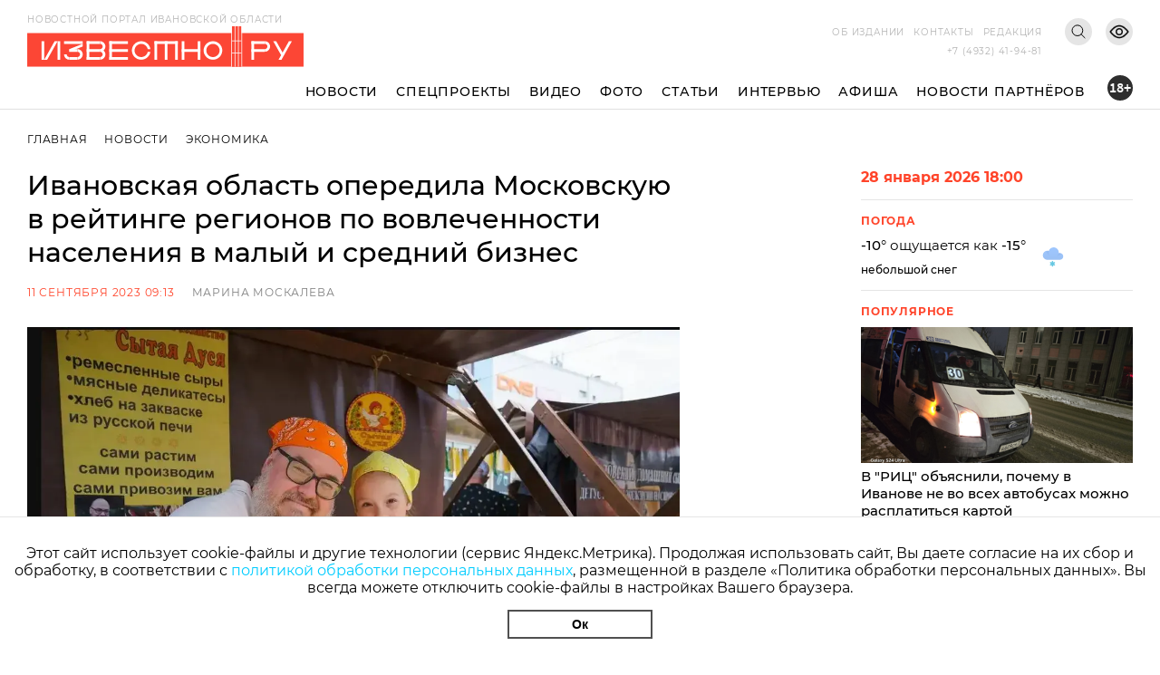

--- FILE ---
content_type: text/html; charset=utf-8
request_url: https://i3vestno.ru/news/2023/09/11/ivanovskaya_oblast_operedila_moskovskuyu_v_reytinge_regionov_po_vovlechennosti_naseleniya_v_malyy_i_sredniy_biznes
body_size: 9752
content:
<!DOCTYPE html>
<html lang="ru">
<head>
    <meta charset="utf-8" />
    <meta name="viewport" content="width=device-width, initial-scale=1.0" />
    <link rel="apple-touch-icon" sizes="180x180" href="/apple-touch-icon.png">
<link rel="icon" type="image/png" sizes="32x32" href="/favicon-32x32.png">
<link rel="icon" type="image/png" sizes="16x16" href="/favicon-16x16.png">
<link rel="manifest" href="/site.webmanifest">
<link rel="mask-icon" href="/safari-pinned-tab.svg" color="#5bbad5">
<meta name="msapplication-TileColor" content="#da532c">
<meta name="theme-color" content="#ffffff">
    <title>Ивановская область опередила Московскую в рейтинге регионов по вовлеченности населения в малый и средний бизнес</title>
<meta name="description" content="Исследование провели эксперты РИА Новости" />
<meta name="keywords" content="рейтинг, малый и средний бизнес, регионы россии, ивановская область" />
<link rel="canonical" href="https://i3vestno.ru/news/2023/09/11/ivanovskaya_oblast_operedila_moskovskuyu_v_reytinge_regionov_po_vovlechennosti_naseleniya_v_malyy_i_sredniy_biznes" />
<link rel="amphtml" href="https://i3vestno.ru/news/2023/09/11/ivanovskaya_oblast_operedila_moskovskuyu_v_reytinge_regionov_po_vovlechennosti_naseleniya_v_malyy_i_sredniy_biznes/amp" />


    
<meta property="og:type" content="article" />
<meta property="og:title" content="Ивановская область опередила Московскую в рейтинге регионов по вовлеченности населения в малый и средний бизнес" />
<meta property="og:description" content="Исследование провели эксперты РИА Новости" />
<meta property="og:url" content="https://i3vestno.ru/news/2023/09/11/ivanovskaya_oblast_operedila_moskovskuyu_v_reytinge_regionov_po_vovlechennosti_naseleniya_v_malyy_i_sredniy_biznes" />
<meta property="og:image" content="https://i3vestno.ru/images/2023/09/11/86b275af624c440fb7b4d6bc61320363.jpg" />
<link type="image/jpeg" rel="image_src" href="https://i3vestno.ru/images/2023/09/11/86b275af624c440fb7b4d6bc61320363.jpg" />

    <link rel="stylesheet" href="/css/font-awesome.css">
    <link rel="stylesheet" href="/css/slick.css" />
    <link rel="stylesheet" href="/css/lightgallery.css" />
    <link rel="stylesheet" href="/css/site.css?v=ZgDJ4SKhSEukSXmSU0aceZWy_7Pv5fzZaK5S7wVz9V0" />
    <link rel="stylesheet" href="/css/bvi.min.css" />
</head>
<body>
    <div class="above_header_banner">
        
    </div>
    <header class="header">
        <form class="content_width search_form" method="post" action="/search">
            <input class="search_form_input" name="query" type="text" placeholder="Поиск по сайту" required />
            <button class="search_form_button" type="submit">Поиск</button>
        </form>
        <div class="content_width header_content">
            <a class="header_logo_block" href="/">
                <img src="/images/logo.svg" alt="Известно лого" />
                <span class="header_logo_name">Новостной портал Ивановской области</span>
            </a>
            <div class="header_mobile_age_rating">18+</div>
            <div class="header_right_block">
                <div class="header_top_right_block">
                    <nav class="header_top_right_menu">
                        <a class="header_top_right_menu_item" href="/about">Об издании</a>
                        <a class="header_top_right_menu_item" href="/contacts">Контакты</a>
                        <a class="header_top_right_menu_item" href="/edition">Редакция</a>
                    </nav>
                    <button class="header_top_right_search_button bvi-no-styles" type="button"></button>
                    <button class="header_low_vision_button bvi-open"><img src="/images/eye-show-svgrepo-com 1.png" /></button>
                    <button class="menu_button" onclick="toggleMenu()">
                        <div class="menu_button_line_1"></div>
                        <div class="menu_button_line_2"></div>
                        <div class="menu_button_line_3"></div>
                    </button>
                    <div class="header_top_right_phone_container">
                        <a class="header_top_right_phone" href="tel:+74932419481">
                            +7 (4932) 41-94-81
                        </a>
                    </div>
                </div>
            </div>
            <div class="header_bottom_block">
                <nav class="header_bottom_right_menu">
                    <a class="header_bottom_right_menu_item" href="/news">Новости</a>
                    <a class="header_bottom_right_menu_item" href="/special_projects">Спецпроекты</a>
                    <a class="header_bottom_right_menu_item" href="/videos">Видео</a>
                    <a class="header_bottom_right_menu_item" href="/photos">Фото</a>
                    <a class="header_bottom_right_menu_item" href="/articles">Статьи</a>
                    <a class="header_bottom_right_menu_item" href="/interviews">Интервью</a>
                    <a class="header_bottom_right_menu_item" href="/posters">Афиша</a>
                    <a class="header_bottom_right_menu_item" href="/companynews">Новости партнёров</a>
                    <div class="mobile_secondary_menu">
                        <a class="header_top_right_menu_item" href="/about">Об издании</a>
                        <a class="header_top_right_menu_item" href="/contacts">Контакты</a>
                        <a class="header_top_right_menu_item" href="/edition">Редакция</a>
                    </div>
                </nav>
                <div class="header_bottom_right_age_rating">18+</div>
            </div>
        </div>
        <div class="header_reading_progress_bar"></div>
    </header>
    <main role="main">
        
        <div class="content_width" style="display:flex">
            <section class="main_page_date_block mobile">
                28 января 2026 18:00
            </section>
            <section class="weather_block mobile">
                <header class="column_block_header">
                    Погода
                </header>
                <div class="weather_block_info">
                    <span class="weather_temperature"></span>°
                </div>
                <img class="weather_image" src="" alt="Погода" />
                <div class="header_mobile_age_rating_2">18+</div>
            </section>
        </div>
        <section class="page_body">
    <div class="content_width">
        <section class="breadcrumbs">
            <a class="breadcrumb_item" href="/">Главная</a>
            <a class="breadcrumb_item" href="/news">Новости</a>
            <a class="breadcrumb_item" href="/categories/economics">Экономика</a>
        </section>
        <div class="news_body">
            <section class="news_content">
                <header class="news_header"><h1>Ивановская область опередила Московскую в рейтинге регионов по вовлеченности населения в малый и средний бизнес</h1></header>
                <section class="news_info">
                    <span class="news_info_datetime">11 сентября 2023 09:13</span>
                        <a class="news_info_author" href="/authors/marina_moskaleva">Марина Москалева</a>
                </section>
                <div class="news_image">
                    <img src="https://imagecdn.ru/width?width=1200&amp;tryconverttowebp=true&amp;alias=i3vestno.ru/images/2023/09/11/86b275af624c440fb7b4d6bc61320363.jpg" />
                </div>
                <p class="news_image_copyright">Фото: Дмитрий Рыжаков</p>
                <article class="news_text">
                    <p>Эксперты "РИА Новости" подготовили рейтинг российских регионов по вовлеченности населения в малый и средний бизнес. Ивановская область занимает в нем 15-е место. Об этом <a href="https://ria.ru/20230911/biznes-1895364987.html" target="_blank" rel="noopener">сообщают</a> "РИА Новости" в понедельник, 11 сентября.</p>
<p>По данным экспертов, в Ивановской области доля занятых в малом и сред&shy;нем биз&shy;несе, включая индивидуаль&shy;ных предпри&shy;нимателей, в общей числен&shy;ности занятых в экономике в июле 2023 года составляла 41,6%, в этой сфере было занято 191 800 человек (+3,5% к показателю за аналогичный период прошлого года). Это 0,64% от всех занятых в малом и сред&shy;нем биз&shy;несе в России.&nbsp;</p>
<p>Самая высокая вовлеченность населения в малый бизнес характерна для Москвы и Санкт-Петербурга, где на долю сотрудников малых и средних предприятий приходится более 60% численности рабочей силы.</p>
<p>Московская область на 16-м месте, там в сфере малого и среднего бизнеса занято 40,8% населения.</p>
<p>Ярославскую область эксперты поставили на 17-е место, Нижегородскую &ndash; на 22-е, Владимирскую &ndash; на 48-е.</p>
<p>Замыкает рейтинг Ингушетия &ndash; здесь в небольших частных компаниях занято чуть больше 10% трудоспособного населения.</p>
<p>Известно.ру <a href="https://i3vestno.ru/news/2023/09/04/ivanovskaya_oblast_na_54_m_meste_v_rossii_po_dole_rashodov_naseleniya_na_zhku" target="_blank" rel="noopener">писал</a>, что в рейтинге российских регионов от "РИА Новости" по доле расходов населения на ЖКУ Ивановская область занимает 54-е место.&nbsp;</p>
                </article>
                

                	<section class="news_tags_block">
		<span class="news_tag_label">Теги:</span>
			<a class="news_tag" href="/tags/ekonomika">экономика</a>
	</section>

                <section class="social_share_block">
                    <span class="social_share_block_text">Поделиться в социальных сетях</span>
                    
<a class="social_share_link" href="https://vk.com/share.php?url=https://i3vestno.ru/news/2023/09/11/ivanovskaya_oblast_operedila_moskovskuyu_v_reytinge_regionov_po_vovlechennosti_naseleniya_v_malyy_i_sredniy_biznes"><span class="fa fa-vk"></span></a>
<a class="social_share_link" href="https://connect.ok.ru/offer?url=https://i3vestno.ru/news/2023/09/11/ivanovskaya_oblast_operedila_moskovskuyu_v_reytinge_regionov_po_vovlechennosti_naseleniya_v_malyy_i_sredniy_biznes"><span class="fa fa-odnoklassniki"></span></a>
                </section>
            </section>
            
<aside class="news_aside">
	<section class="main_page_date_block">
		28 января 2026 18:00
	</section>
	<section class="weather_block">
		<header class="column_block_header">
			Погода
		</header>
		<div class="weather_block_info">
			<span class="weather_temperature_line"><span class="weather_temperature"></span>° ощущается как <span class="weather_temperature_feels_like"></span>°</span>
			<span class="weather_condition"></span>
		</div>
		<img class="weather_image" src="" />
	</section>
	
	
	<header class="column_block_header">
	Популярное
</header>
	<section class="main_page_news_item">
		<a href="/news/2026/01/26/v_ric_obyasnili_pochemu_v_ivanove_ne_vo_vseh_avtobusah_mozhno_rasplatitsya_kartoy">
			<div class="main_page_news_item_image">
				<img class="lozad" data-src="https://imagecdn.ru/crop?width=400&amp;height=200&amp;tryconverttowebp=true&amp;alias=i3vestno.ru/images/2026/01/22/4ba1361aaf624bb0ab6720996ac7b42e.jpg" src="https://imagecdn.ru/crop?width=400&amp;height=200&amp;lqip=true&amp;tryconverttowebp=true&amp;alias=i3vestno.ru/images/2026/01/22/4ba1361aaf624bb0ab6720996ac7b42e.jpg" alt="В &quot;РИЦ&quot; объяснили, почему в Иванове не во всех автобусах можно расплатиться картой" />
			</div>
			В &quot;РИЦ&quot; объяснили, почему в Иванове не во всех автобусах можно расплатиться картой
		</a>
		<span class="datetime">26.01.2026 13:01</span>
	</section>
	<section class="main_page_news_item">
		<a href="/news/2026/01/14/ivanovskiy_aeroport_imeni_vasilevskogo_postavil_rekord_po_perevozkam_za_25_let">
			<div class="main_page_news_item_image">
				<img class="lozad" data-src="https://imagecdn.ru/crop?width=400&amp;height=200&amp;tryconverttowebp=true&amp;alias=i3vestno.ru/images/2026/01/14/184d63046be343c0b5025d9414583d96.jpeg" src="https://imagecdn.ru/crop?width=400&amp;height=200&amp;lqip=true&amp;tryconverttowebp=true&amp;alias=i3vestno.ru/images/2026/01/14/184d63046be343c0b5025d9414583d96.jpeg" alt="Ивановский аэропорт имени Василевского поставил рекорд по перевозкам за 25 лет" />
			</div>
			Ивановский аэропорт имени Василевского поставил рекорд по перевозкам за 25 лет
		</a>
		<span class="datetime">14.01.2026 14:36</span>
	</section>
	<section class="main_page_news_item">
		<a href="/news/2026/01/25/pochti_15_000_zhiteley_ivanovskoy_oblasti_iskali_dopolnitelnyy_dohod_v_2025_godu_">
			<div class="main_page_news_item_image">
				<img class="lozad" data-src="https://imagecdn.ru/crop?width=400&amp;height=200&amp;tryconverttowebp=true&amp;alias=i3vestno.ru/images/2026/01/23/fb79fb452ba24d388893f997c3f5cbb8.jpeg" src="https://imagecdn.ru/crop?width=400&amp;height=200&amp;lqip=true&amp;tryconverttowebp=true&amp;alias=i3vestno.ru/images/2026/01/23/fb79fb452ba24d388893f997c3f5cbb8.jpeg" alt="Почти 15 000 жителей Ивановской области искали дополнительный доход в 2025 году " />
			</div>
			Почти 15 000 жителей Ивановской области искали дополнительный доход в 2025 году 
		</a>
		<span class="datetime">25.01.2026 19:02</span>
	</section>
	<section class="main_page_news_item">
		<a href="/news/2026/01/16/ivanovskiy_student_medik_spas_zhizn_cheloveka_stav_donorom_kostnogo_mozga">
			<div class="main_page_news_item_image">
				<img class="lozad" data-src="https://imagecdn.ru/crop?width=400&amp;height=200&amp;tryconverttowebp=true&amp;alias=i3vestno.ru/images/2026/01/16/94a6731a0c9949bf87d1e76bae4c0ab6.jpg" src="https://imagecdn.ru/crop?width=400&amp;height=200&amp;lqip=true&amp;tryconverttowebp=true&amp;alias=i3vestno.ru/images/2026/01/16/94a6731a0c9949bf87d1e76bae4c0ab6.jpg" alt="Ивановский студент-медик спас жизнь человека, став донором костного мозга" />
			</div>
			Ивановский студент-медик спас жизнь человека, став донором костного мозга
		</a>
		<span class="datetime">16.01.2026 10:26</span>
	</section>
	<section class="main_page_news_item">
		<a href="/news/2026/01/23/_dipos_investiruet_2_3_mlrd_rubley_v_novoe_proizvodstvo_v_ivanovskoy_oblasti">
			<div class="main_page_news_item_image">
				<img class="lozad" data-src="https://imagecdn.ru/crop?width=400&amp;height=200&amp;tryconverttowebp=true&amp;alias=i3vestno.ru/images/2026/01/23/56cf14b5443e4e4cad47ca7e0142598d.jpeg" src="https://imagecdn.ru/crop?width=400&amp;height=200&amp;lqip=true&amp;tryconverttowebp=true&amp;alias=i3vestno.ru/images/2026/01/23/56cf14b5443e4e4cad47ca7e0142598d.jpeg" alt="&quot;ДиПОС&quot; инвестирует 2,3 млрд рублей в новое производство в Ивановской области" />
			</div>
			&quot;ДиПОС&quot; инвестирует 2,3 млрд рублей в новое производство в Ивановской области
		</a>
		<span class="datetime">23.01.2026 13:21</span>
	</section>
	<section class="main_page_news_item">
		<a href="/news/2026/01/16/gde_kupatsya_na_kreshchenie_gospodne_2026_goda_v_ivanovskoy_oblasti_adresa_kupeley">
			<div class="main_page_news_item_image">
				<img class="lozad" data-src="https://imagecdn.ru/crop?width=400&amp;height=200&amp;tryconverttowebp=true&amp;alias=i3vestno.ru/images/2026/01/16/9510f5074f554d09aaaf2b8f20428d9a.jpeg" src="https://imagecdn.ru/crop?width=400&amp;height=200&amp;lqip=true&amp;tryconverttowebp=true&amp;alias=i3vestno.ru/images/2026/01/16/9510f5074f554d09aaaf2b8f20428d9a.jpeg" alt="Где купаться на Крещение Господне 2026 года в Ивановской области: адреса купелей" />
			</div>
			Где купаться на Крещение Господне 2026 года в Ивановской области: адреса купелей
		</a>
		<span class="datetime">16.01.2026 14:12</span>
	</section>

</aside>


        </div>
    </div>
    	<section class="tag_content_block">
		<div class="content_width">
			<div class="tag_content_wrapper">
				<header class="vertical_header">Смотрите также</header>
				<div class="tag_content_list">
						<section class="tag_content">
							<a class="tag_content_link" href="/news/2026/01/23/_dipos_investiruet_2_3_mlrd_rubley_v_novoe_proizvodstvo_v_ivanovskoy_oblasti">&quot;ДиПОС&quot; инвестирует 2,3 млрд рублей в новое производство в Ивановской области</a>
							<span class="datetime">23 января 13:21</span>
						</section>
						<section class="tag_content">
							<a class="tag_content_link" href="/news/2026/01/19/dve_partii_brusa_v_novom_godu_otpravilis_iz_ivanovskoy_oblasti_v_irak">Две партии бруса в новом году отправились из Ивановской области в Ирак</a>
							<span class="datetime">19 января 12:00</span>
						</section>
						<section class="tag_content">
							<a class="tag_content_link" href="/news/2026/01/15/ivanovskoe_proizvodstvo_elektronika_plyus_uspeshno_razrabatyvayut_pechatnye_platy_">Ивановское производство “Электроника Плюс” успешно разрабатывает печатные платы   </a>
							<span class="datetime">15 января 17:10</span>
						</section>
						<section class="tag_content">
							<a class="tag_content_link" href="/news/2025/12/25/gubernator_stanislav_voskresenskiy_prinyal_uchastie_v_zasedanii_gossoveta">Губернатор Станислав Воскресенский принял участие в заседании Госсовета</a>
							<span class="datetime">25 декабря 2025 20:05</span>
						</section>
						<section class="tag_content">
							<a class="tag_content_link" href="/news/2025/12/25/_km_tehno_zapuskaet_v_shue_robotizirovannoe_proizvodstvo_kabelnyh_lotkov">&quot;КМ-Техно&quot; запускает в Шуе роботизированное производство кабельных лотков</a>
							<span class="datetime">25 декабря 2025 11:51</span>
						</section>
				</div>
			</div>
		</div>
	</section>

</section>


    </main>
    
    <footer class="footer">
        <div class="footer_container content_width">
            <div class="footer_logo">
                <img src="/images/ivobl.png" />
            </div>
            <div class="footer_main">
                <div class="footer_main_center">
                    <div class="footer_copyright">© Известно.ру </div>
                    <p class="footer_main_text">
                        Копирование материалов без ссылки на сайт запрещено<br />
                        <a href="/termsofuse">Условия использования сайта</a><br />
                        <a href="/policy">Политика обработки персональных данных</a>
                    </p>
                    <section class="footer_social_links">
                        <a class="footer_social_link" target="_blank" href="https://max.ru/i3vestno">
                            <img src="/images/max-logo-red.png" alt="max" />
                        </a>
                        <a class="footer_social_link" target="_blank" href="https://vk.com/i3vestno">
                            <img src="/images/vk2.svg" alt="вконтакте" />
                        </a>
                        <a class="footer_social_link" target="_blank" href="https://my.mail.ru/community/i3vestno">
                            <img src="/images/mr.svg" alt="mail.ru" />
                        </a>
                        <a class="footer_social_link" target="_blank" href="https://ok.ru/i3vestno">
                            <img src="/images/od.svg" alt="одноклассники" />
                        </a>
                        <a class="footer_social_link" target="_blank" href="https://zen.yandex.ru/id/5f561e7dde0f6232deba7a6c">
                            <img src="/images/zen.svg" alt="яндекс дзен" />
                        </a>
                    </section>
                </div>
                <nav class="footer_menu">
                    <a class="footer_menu_link" href="/about">Об издании</a>
                    <a class="footer_menu_link" href="/contacts">Контакты</a>
                    <a class="footer_menu_link" href="/edition">Редакция</a>
                </nav>
                <section class="footer_contacts">
                    <div class="footer_contact_item">
                        <div class="footer_contact_item_name">Подписка</div>
                        <a class="footer_contact_item_link" href="mailto:igpodpiska@bk.ru">igpodpiska@bk.ru</a>
                    </div>
                    <div class="footer_contact_item">
                        <div class="footer_contact_item_name">Email</div>
                        <a class="footer_contact_item_link" href="mailto:ivgazeta@bk.ru">ivgazeta@bk.ru</a>
                    </div>
                    <div class="footer_contact_item">
                        <div class="footer_contact_item_name">Реклама</div>
                        <a class="footer_contact_item_link" href="mailto:igreklama@bk.ru">igreklama@bk.ru</a>
                    </div>
                    <div class="footer_contact_item">
                        <div class="footer_contact_item_name">Телефон</div>
                        <a class="footer_contact_item_link" href="mailto:+74932419481">+7 (4932) 41-94-81</a>
                    </div>
                </section>
                <section class="footer_info">
                    
<div class="editable_html" data-editable-code="ФутерИнформацияТекст">
<p>СМИ: Izvestno.ru. Реестровая запись 08.11.2019 серия ЭЛ № ФС 77 - 77192</p>
<p>Учредитель: БУ &laquo;Ивановские газеты&raquo;. Главный редактор: Кузьмичев А.Е.</p></div>

                </section>
                <div class="footer_bottom_block">
                    <section class="metrika_block">
	<!-- Yandex.Metrika informer -->
	
	<!-- /Yandex.Metrika counter -->
	<!-- Liveinternet informer -->
	
	<!-- /Liveinternet informer -->
</section>

                    <section class="developers_block">
                        <p>
                            Разработка сайта <a href="https://thisislogic.ru" target="_blank" rel="nofollow">thisislogic.ru</a>
                        </p>
                    </section>
                </div>
            </div>
        </div>
    </footer>
    <div id="goTop"></div>
    <div class="cookie_agreement">
        <p class="cookie_agreement_text">Этот сайт использует cookie-файлы и другие технологии (сервис Яндекс.Метрика). Продолжая использовать сайт, Вы даете согласие на их сбор и обработку, в соответствии с <a href="/policy">политикой обработки персональных данных</a>, размещенной в разделе «Политика обработки персональных данных». Вы всегда можете отключить cookie-файлы в настройках Вашего браузера.</p>
        <button class="cookie_ok_button" type="button" onclick="setCookieAgree();">Ок</button>
    </div>
    <script src="/lib/jquery/jquery.min.js"></script>
    <script src="/js/slick.min.js"></script>
    <script src="/js/lightgallery.min.js"></script>
    <script src="/js/jquery.gotop.min.js"></script>
    <script src="https://cdn.jsdelivr.net/npm/lozad/dist/lozad.min.js"></script>
    <script src="/js/cookie.js"></script>
    <script src="/js/bvi.js"></script>
    <script src="/js/site.js?v=akMks5e4yjKxYYtLybkm8UkwZ_TqNJt0HBPcWCsGk-A"></script>
    <script>
        GlobalSettings.bannerInterval = 15000;
    </script>
    
    <script>
        $('.news_gallery').slick({
            variableWidth: true,
            centerMode: false,
            dots: false,
            infinite: false,
            nextArrow: '<div class="right_arrow"><i class="fa fa-arrow-right"></i></div>',
            prevArrow: '<div class="left_arrow"><i class="fa fa-arrow-left"></i></div>'
        });

        $('.news_gallery').each(function () {
            lightGallery(this, { selector: '.news_gallery_item img' });
        });
    </script>

    
    <!-- Yandex.Metrika counter -->
<script type="text/javascript" >
   (function(m,e,t,r,i,k,a){m[i]=m[i]||function(){(m[i].a=m[i].a||[]).push(arguments)};
   m[i].l=1*new Date();
   for (var j = 0; j < document.scripts.length; j++) {if (document.scripts[j].src === r) { return; }}
   k=e.createElement(t),a=e.getElementsByTagName(t)[0],k.async=1,k.src=r,a.parentNode.insertBefore(k,a)})
   (window, document, "script", "https://mc.yandex.ru/metrika/tag.js", "ym");

   ym(56831743, "init", {
        clickmap:true,
        trackLinks:true,
        accurateTrackBounce:true
   });
</script>
<noscript><div><img src="https://mc.yandex.ru/watch/56831743" style="position:absolute; left:-9999px;" alt="" /></div></noscript>
<!-- /Yandex.Metrika counter -->
<!-- Global site tag (gtag.js) - Google Analytics -->

<!-- /Global site tag (gtag.js) - Google Analytics -->
<!-- LiveInternet counter -->
<script>
new Image().src = "https://counter.yadro.ru/hit?r"+
escape(document.referrer)+((typeof(screen)=="undefined")?"":
";s"+screen.width+"*"+screen.height+"*"+(screen.colorDepth?
screen.colorDepth:screen.pixelDepth))+";u"+escape(document.URL)+
";h"+escape(document.title.substring(0,150))+
";"+Math.random();</script>
<!-- /LiveInternet counter -->
<!-- MailRu counter -->
<script type="text/javascript">
var _tmr = window._tmr || (window._tmr = []);
_tmr.push({id: "3159346", type: "pageView", start: (new Date()).getTime()});
(function (d, w, id) {
  if (d.getElementById(id)) return;
  var ts = d.createElement("script"); ts.type = "text/javascript"; ts.async = true; ts.id = id;
  ts.src = "https://top-fwz1.mail.ru/js/code.js";
  var f = function () {var s = d.getElementsByTagName("script")[0]; s.parentNode.insertBefore(ts, s);};
  if (w.opera == "[object Opera]") { d.addEventListener("DOMContentLoaded", f, false); } else { f(); }
})(document, window, "tmr-code");
</script>
<noscript><div><img src="https://top-fwz1.mail.ru/counter?id=3159346;js=na" style="position:absolute;left:-9999px;" alt="Top.Mail.Ru" /></div></noscript>
<!-- /MailRu counter -->

</body>
</html>


--- FILE ---
content_type: text/css
request_url: https://i3vestno.ru/css/site.css?v=ZgDJ4SKhSEukSXmSU0aceZWy_7Pv5fzZaK5S7wVz9V0
body_size: 15790
content:

@font-face {
    font-family: 'Circe';
    font-weight: 300;
    src: url('https://i3vestno.ru/fonts/circe/circe_light.ttf') format('truetype');
    font-display: swap;
}

@font-face {
    font-family: 'Circe';
    font-weight: 400;
    src: url('https://i3vestno.ru/fonts/circe/circe.ttf') format('truetype');
    font-display: swap;
}

@font-face {
    font-family: 'Circe';
    font-weight: 600;
    src: url('https://i3vestno.ru/fonts/circe/circe_bold.ttf') format('truetype');
    font-display: swap;
}

@font-face {
    font-family: 'Montserrat';
    font-weight: 400;
    src: url('../fonts/montserrat-regular.ttf') format('truetype');
    font-display: swap;
}

@font-face {
    font-family: 'Montserrat';
    font-weight: 500;
    src: url('../fonts/montserrat-medium.ttf') format('truetype');
    font-display: swap;
}

@font-face {
    font-family: 'Montserrat';
    font-style: italic;
    src: url('../fonts/montserrat-italic.ttf') format('truetype');
    font-display: swap;
}

@font-face {
    font-family: 'Montserrat';
    font-weight: 700;
    src: url('../fonts/montserrat-bold.ttf') format('truetype');
    font-display: swap;
}

@font-face {
    font-family: 'Source Sans Pro';
    font-weight: 400;
    src: url('../fonts/sourcesanspro-regular.ttf') format('truetype');
    font-display: swap;
}

@font-face {
    font-family: 'Source Sans Pro';
    font-style: italic;
    src: url('../fonts/sourcesanspro-italic.ttf') format('truetype');
    font-display: swap;
}

@font-face {
    font-family: 'Source Sans Pro';
    font-weight: 600;
    src: url('../fonts/sourcesanspro-semibold.ttf') format('truetype');
    font-display: swap;
}

@font-face {
    font-family: 'Source Sans Pro';
    font-weight: 700;
    src: url('../fonts/sourcesanspro-bold.ttf') format('truetype');
    font-display: swap;
}

@font-face {
    font-family: 'Source Sans Pro';
    font-weight: 900;
    src: url('../fonts/sourcesanspro-black.ttf') format('truetype');
    font-display: swap;
}

* {
    box-sizing: border-box;
}

button {
    border: none;
    outline: none;
    background-color: transparent;
    border-radius: 0;
    padding: 0;
    cursor: pointer;
}

body {
    min-height: 100vh;
    margin: 0;
    -webkit-text-size-adjust: 100%;
    display: flex;
    flex-flow: column;
    font-family: Montserrat, serif;
    color: #000;
}

.content_width {
    width: 1250px;
    margin: 0 auto;
}

.wide_banner {
    width: 100%;
    width: 100%;
    height: 200px;
    margin: 15px 0;
    background-color: #c3d2f6;
    color: #284a9f;
    text-transform: uppercase;
    font-size: 50px;
    display: none;
    justify-content: center;
    align-items: center;
}

.banner_link {
    display: block;
    position: relative;
}

    .banner_link.slick-slide {
        margin-bottom: 20px;
    }

.banner_erid {
    position: absolute;
    top: 2px;
    right: 2px;
    border: 1px solid #ccc;
    background-color: rgba(255,255,255, 0.5);
    color: #ccc;
    padding: 2px;
    font-size: 12px;
}

.aside_banner {
    background-color: #c3d2f6;
    height: 500px;
    color: #284a9f;
    text-transform: uppercase;
    font-size: 30px;
    display: flex;
    justify-content: center;
    align-items: center;
    margin-bottom: 15px;
}

.aside_banner_link {
    display: block;
    position: relative;
}

h1, h2, h3, h4, h5, h6 {
    margin: 0;
    padding: 0;
    font-size: 100%;
    font-weight: normal;
}

a {
    text-decoration: none;
    color: #000;
    transition: .2s;
}

    a:hover {
        color: #ff442a;
    }

p {
    margin: 0;
}

.dark_background {
    background-color: #222837;
    padding-top: 15px;
}

.all_width {
    display: block !important;
}

.video_container {
    position: relative;
    padding-bottom: 56.25%;
    margin-bottom: 60px;
}

    .video_container iframe {
        position: absolute;
        top: 0;
        left: 0;
        width: 100%;
        height: 100%;
        border: none;
    }

.video_icon {
    position: relative;
}

    .video_icon::before {
        z-index: 2;
        width: 86px;
        height: 86px;
        position: absolute;
        top: 50%;
        left: 50%;
        content: "";
        background: #fff;
        border-radius: 100%;
        margin: -43px 0 0 -43px;
        -webkit-transition: .3s;
        -o-transition: .3s;
        transition: .3s;
    }

    .video_icon::after {
        z-index: 3;
        width: 70px;
        height: 70px;
        position: absolute;
        top: 50%;
        left: 50%;
        content: "";
        background: url(../images/play.svg) center no-repeat;
        border-radius: 100%;
        margin: -35px 0 0 -32px;
        -webkit-transition: .3s;
        -o-transition: .3s;
        transition: .3s;
    }

    .video_icon:hover::before {
        background-color: #ff442a;
    }

    .video_icon:hover::after {
        -webkit-filter: invert(1);
        filter: invert(1);
    }

.news_list_item_image.video_icon::before {
    width: 55px;
    height: 55px;
    margin: -27px 0 0 -23px;
}

.news_list_item_image.video_icon::after {
    width: 35px;
    height: 35px;
    margin: -18px 0 0 -12px;
}

.menu_button {
    display: none;
}

.news_video_wrapper {
    width: 100%;
    position: relative;
    padding-top: 56.25%;
    margin: 15px 0;
}

    .news_video_wrapper::before {
        position: absolute;
        top: 0;
        bottom: 0;
        left: 0;
        right: 0;
        display: block;
        content: "";
    }

    .news_video_wrapper iframe {
        position: absolute;
        width: 100%;
        height: 100%;
        top: 0;
    }

.news_label {
    color: #00bfff;
    font-size: 10px;
    padding: 2px 0;
    display: block;
}

/* html editor */

.admin_site_panel {
    position: fixed;
    top: 0;
    left: 50%;
    transform: translateX(-50%);
    -webkit-transform: translateX(-50%);
    background-color: #505050;
    color: #fff;
    padding: 5px 30px;
    display: flex;
    justify-content: center;
    font-size: 20px;
    border-radius: 0 0 20px 20px;
    z-index: 1000;
}

    .admin_site_panel > * {
        margin: 0 5px;
    }

.show_edit_html_button, .show_edit_meta_button {
    background-color: #505050;
    font-size: 20px;
    color: #fff;
    cursor: pointer;
}

    .show_edit_html_button:hover, .show_edit_html_button.active, .show_edit_meta_button:hover, .show_edit_meta_button.active {
        color: #00bfff;
    }

.admin_link {
    color: #fff;
}

    .admin_link:hover {
        color: #00bfff;
    }

.editable_html {
    position: relative;
}

    .editable_html.active {
        outline: 1px dashed #0000ff;
    }

.edit_html_buttons {
    position: absolute;
    top: 0;
    right: 0;
    font-size: 20px;
    background-color: #0000ff;
}

    .edit_html_buttons span {
        color: #fff;
        margin-left: 5px;
        cursor: pointer;
        padding: 5px;
    }

.html_editor {
    position: absolute;
    top: 100%;
    left: 0;
    width: 100%;
    padding: 5px;
    background-color: #fff;
    display: flex;
    flex-flow: column;
    z-index: 2;
    box-shadow: 0 0 10px rgba(0,0,0,0.3);
}

.edit_buttons {
    display: flex;
    justify-content: center;
    padding: 10px 0;
}

    .edit_buttons button {
        cursor: pointer;
        padding: 5px 20px;
    }

    .edit_buttons .save_html {
        border: 1px solid #505050;
        color: #505050;
    }

.tinymce_editor, .meta_editor {
    position: fixed;
    box-shadow: 0 0 10px rgba(0,0,0,0.3);
    left: 50%;
    top: 50%;
    -webkit-transform: translate(-50%, -50%);
    transform: translate(-50%, -50%);
    padding: 20px;
    width: 800px;
    background-color: #fff;
    z-index: 999;
}

.meta_editor {
    width: 500px;
    padding: 20px;
}

.meta_editor_form_line {
    display: flex;
    margin-bottom: 10px;
}

    .meta_editor_form_line > label {
        width: 120px;
        font-weight: bold;
    }

    .meta_editor_form_line > input, .meta_editor_form_line > textarea {
        min-height: 30px;
        border: 1px solid #ebebeb;
        width: calc(100% - 120px);
    }

    .meta_editor_form_line > textarea {
        resize: none;
    }

.meta_editor_buttons {
    display: flex;
    justify-content: center;
}

    .meta_editor_buttons > button {
        cursor: pointer;
        padding: 5px 20px;
    }

.save_meta_button {
    border: 1px solid #505050;
    color: #505050;
}

.meta_error_message {
    color: #ff0000;
    font-size: 12px;
    margin-bottom: 10px;
}

/* layout */

.cookie_agreement {
    position: fixed;
    bottom: 0;
    display: none;
    flex-direction: column;
    align-items: center;
    background-color: #fff;
    padding: 30px 15px 15px;
    width: 100%;
    z-index: 10;
    border-top: 1px solid #e5e5e5;
}

.cookie_agreement_text {
    text-align: center;
    margin-bottom: 15px;
}

    .cookie_agreement_text a {
        color: #0cf;
    }

.cookie_ok_button {
    border: 2px solid #505050;
    padding: 6px 30px;
    font-size: 14px;
    font-weight: 600;
    width: 160px;
}

.header a:hover {
    text-decoration: none;
    color: #ff442a;
}

.header {
    background-color: #fff;
    border-bottom: 1px solid #e0e0e0;
    width: 100%;
    top: 0;
    position: sticky;
    margin-bottom: 15px;
    z-index: 10;
}

.header_content {
    display: flex;
    flex-wrap: wrap;
    justify-content: space-between;
    height: 120px;
}

.header_logo_block {
    display: flex;
    align-items: center;
    position: relative;
    width: 25%;
    padding-top: 20px;
}

    .header_logo_block > img {
        max-width: 100%;
    }

.header_logo_name {
    position: absolute;
    bottom: 55px;
    text-transform: uppercase;
    color: #b3b3b3;
    font-family: Montserrat;
    font-size: 10px;
    letter-spacing: .8px;
}

.header_right_block {
    padding: 20px 0 10px;
    display: flex;
    flex-direction: column;
    justify-content: space-between;
}

.header_top_right_block {
    display: flex;
    flex-wrap: wrap;
    justify-content: flex-end;
    align-items: center;
}

.header_top_right_menu {
    display: flex;
    align-items: center;
    margin-right: 20px;
}

.mobile_secondary_menu {
    display: none;
}

.header_top_right_menu_item {
    font-size: 10px;
    text-transform: uppercase;
    color: #b3b3b3;
    transition: color .2s;
    padding: 2px 5px;
    letter-spacing: .8px;
}

    .header_top_right_menu_item:hover {
        color: #ff442a;
    }

.header_top_right_search_button {
    position: relative;
    width: 30px;
    height: 30px;
    border-radius: 50%;
    background-color: #e5e5e5;
    cursor: pointer;
    transition: .2s;
}

    .header_top_right_search_button::after {
        content: "";
        top: 0;
        left: 0;
        position: absolute;
        width: 30px;
        height: 30px;
        background: url(../images/search.svg) center no-repeat;
        transition: .2s;
    }

    .header_top_right_search_button.close::after {
        background: url(../images/closem.svg) center no-repeat;
    }

    .header_top_right_search_button:hover::after {
        filter: invert(1);
    }

    .header_top_right_search_button:hover {
        background-color: #ff442a;
    }

.header_low_vision_button {
    width: 30px;
    height: 30px;
    padding: 2px;
    display: flex;
    justify-content: center;
    align-items: center;
    border: none;
    border-radius: 50%;
    background-color: #e5e5e5;
    margin-left: 15px;
    transition: .2s;
}

    .header_low_vision_button:hover {
        background-color: #ff442a;
    }

    .header_low_vision_button img {
        max-width: 100%;
        filter: grayscale(1);
    }

.header_top_right_phone_container {
    width: 100%;
    display: flex;
    justify-content: flex-end;
}

.header_top_right_phone {
    margin-right: 100px;
    font-size: 10px;
    text-transform: uppercase;
    letter-spacing: .8px;
    color: #b3b3b3;
    transition: color .2s;
}

    .header_top_right_phone:hover {
        color: #ff442a;
    }

.header_bottom_block {
    width: 100%;
    display: flex;
    justify-content: flex-end;
}

.header_bottom_right_menu {
    display: flex;
    align-items: center;
    margin-right: 15px;
}

.header_bottom_right_menu_item {
    color: #000;
    font-size: 14px;
    text-transform: uppercase;
    font-weight: 500;
    letter-spacing: .8px;
    transition: color .2s;
    padding: 2px 10px;
}

    .header_bottom_right_menu_item:hover {
        color: #ff442a;
    }

.header_bottom_right_age_rating {
    font-family: 'Source Sans Pro', serif;
    width: 28px;
    height: 28px;
    line-height: 25px;
    background-color: #2e2e2e;
    color: #fff;
    font-weight: 600;
    font-size: 16px;
    border-radius: 50%;
    display: flex;
    align-items: center;
    justify-content: center;
}

.header_mobile_age_rating {
    display: none;
}

.menu_button {
    position: relative;
    height: 24px;
    width: 30px;
    order: 3;
    margin-left: 10px;
}

.menu_button_line_1 {
    background-color: #000;
    position: absolute;
    width: 100%;
    top: 0;
    height: 2px;
    transition: .2s;
}

.menu_button_line_2 {
    background-color: #000;
    position: absolute;
    width: 100%;
    top: 11px;
    height: 2px;
    transition: .2s;
}

.menu_button_line_3 {
    background-color: #000;
    position: absolute;
    width: 100%;
    top: 22px;
    height: 2px;
    transition: .2s;
}

.menu_button.open .menu_button_line_1 {
    animation: animateBurgerSlice1 .5s forwards
}

.menu_button.close .menu_button_line_1 {
    animation: animateOutBurgerSlice1 .5s forwards
}

.menu_button.open .menu_button_line_2 {
    animation: animateBurgerSlice2 .5s forwards
}

.menu_button.close .menu_button_line_2 {
    animation: animateOutBurgerSlice2 .5s forwards
}

.menu_button.open .menu_button_line_3 {
    animation: animateBurgerSlice3 .5s forwards
}

.menu_button.close .menu_button_line_3 {
    animation: animateOutBurgerSlice3 .5s forwards
}

@keyframes animateBurgerSlice1 {
    0% {
        top: 0
    }

    50% {
        top: 11px;
        transform: rotate(0deg)
    }

    100% {
        top: 11px;
        transform: rotate(45deg)
    }
}

@keyframes animateOutBurgerSlice1 {
    0% {
        top: 11px;
        transform: rotate(45deg)
    }

    50% {
        top: 11px;
        transform: rotate(0deg)
    }

    100% {
        top: 0;
        transform: rotate(0deg)
    }
}

@keyframes animateBurgerSlice3 {
    0% {
        top: 22px
    }

    50% {
        top: 11px;
        transform: rotate(0deg)
    }

    100% {
        top: 11px;
        transform: rotate(-45deg)
    }
}

@keyframes animateOutBurgerSlice3 {
    0% {
        top: 11px;
        transform: rotate(-45deg)
    }

    50% {
        top: 11px;
        transform: rotate(0deg)
    }

    100% {
        top: 22px;
        transform: rotate(0deg)
    }
}

@keyframes animateBurgerSlice2 {
    0% {
        top: 11px
    }

    50% {
        top: 11px;
        transform: rotate(0deg)
    }

    100% {
        top: 11px;
        transform: rotate(-45deg)
    }
}

@keyframes animateOutBurgerSlice2 {
    0% {
        top: 11px;
        transform: rotate(-45deg)
    }

    50% {
        top: 11px;
        transform: rotate(0deg)
    }

    100% {
        top: 11px;
        transform: rotate(0deg)
    }
}

.header_reading_progress_bar {
    opacity: 0;
    width: 0;
    height: 2px;
    background-color: #ff442a;
    position: absolute;
    bottom: 0;
    left: 0;
    transition: .2s;
}

.footer {
    background-color: #222837;
}

.footer_container {
    padding: 15px 0;
    display: flex;
    flex-wrap: wrap;
}

.footer_logo {
    width: 100px;
}

.footer_main {
    width: calc(100% - 100px);
    padding-left: 15px;
    border-left: 1px solid #4e535f;
    display: flex;
    flex-wrap: wrap;
    justify-content: space-between;
}

.footer_copyright {
    color: #90939b;
    font-family: Montserrat, serif;
    font-size: 10px;
    text-transform: uppercase;
    letter-spacing: .8px;
}

.footer_main_text {
    font-family: 'Source Sans Pro';
    color: #646873;
    font-size: 22px;
    font-weight: 500;
    margin-bottom: 15px;
}

    .footer_main_text a {
        font-size: 14px;
        color: #b3b3b3;
    }

.footer_social_links {
    display: flex;
    flex-wrap: wrap;
}

.footer_social_link {
    width: 45px;
    height: 45px;
    border: 1px solid #ff442a;
    filter: grayscale(1) brightness(1.5);
    transition: .2s;
    display: flex;
    align-items: center;
    justify-content: center;
    border-radius: 50%;
    margin-right: 15px;
}

    .footer_social_link:hover {
        filter: none;
    }

.footer_social_link {
    color: #ff442a;
}

    .footer_social_link .fa {
        font-size: 20px;
    }

.footer_menu {
    display: flex;
    flex-wrap: wrap;
}

.footer_menu_link {
    height: 20px;
    color: #90939b;
    font-size: 10px;
    text-transform: uppercase;
    text-decoration: none;
    margin-left: 30px;
    display: block;
    transition: .2s;
}

    .footer_menu_link:hover {
        color: #ff442a;
    }

.footer_contacts {
    margin-top: 20px;
    width: 100%;
    display: flex;
    justify-content: space-between;
}

.footer_contact_item_name {
    color: #646873;
    margin-bottom: 5px;
}

.footer_contact_item_link {
    color: #b3b3b3;
    transition: .2s;
}

    .footer_contact_item_link:hover {
        color: #ff442a;
    }


.footer_info {
    margin-top: 30px;
    color: #646873;
    font-size: 12px;
    order: 4;
}

    .footer_info p {
        margin-bottom: 5px;
    }

.search_form {
    height: 0;
    opacity: 0;
    overflow: hidden;
    display: flex;
    justify-content: space-between;
    align-items: center;
    transition: .3s;
}

    .search_form.open {
        height: 80px;
        opacity: 1;
    }

.search_form_input {
    width: calc(100% - 150px);
    height: 50px;
    padding: 5px 18px;
    background-color: #f7f7f7;
    font-family: "Source Sans Pro", Helvetica, sans-serif;
    font-size: 22px;
    color: #000;
    border: 1px solid #ccc;
    border-radius: 0;
}

    .search_form_input:focus {
        outline: none;
    }

.search_form_button {
    color: #fff;
    background-color: #222837;
    text-transform: uppercase;
    font-weight: 500;
    letter-spacing: .8px;
    font-family: Montserrat,serif;
    font-size: 14px;
    height: 50px;
    width: 120px;
    display: flex;
    justify-content: center;
    align-items: center;
    transition: .2s;
}

    .search_form_button:hover {
        background-color: #ff442a;
    }

.banner_block {
    margin-bottom: 20px;
    display: block;
}

.aside_banner_block {
    width: 300px;
    margin-bottom: 15px;
    display: inline-block;
}

    .aside_banner_block video, .aside_banner_block img {
        max-width: 100%;
    }

.banner_image {
    max-width: 100%;
    display: block;
}

.banner_image_mobile {
    display: none;
}

.footer_bottom_block {
    display: flex;
    justify-content: space-between;
    font-size: 12px;
    color: #646873;
    width: 100%;
    margin-top: 15px;
    order: 5;
}

.developers_block {
    text-align: end;
}

    .developers_block a {
        color: #646873;
        text-decoration: underline;
    }

#goTopSpan {
    width: 45px;
    height: 45px;
    background-color: #fff;
    border-radius: 5px;
    border: 1px solid #e5e5e5;
    font-size: 30px !important;
    text-align: center;
    padding-top: 4px;
}

#goTopAnchor {
    opacity: 0.7 !important;
}

    #goTopAnchor:hover {
        opacity: 1 !important;
    }

#goTop {
    bottom: 20px !important;
    right: 20px !important;
}

/* main page */

.main_page_top_block {
    display: flex;
    flex-wrap: wrap;
    margin-bottom: 60px;
}

.main_page_news_block {
    width: 25%;
    padding-right: 15px;
    border-right: 1px solid #e0e0e0;
}

.main_page_date_block {
    color: #ff442a;
    font-weight: bold;
    padding-bottom: 15px;
    border-bottom: 1px solid #e5e5e5;
    width: 100%;
}

    .weather_block.tablet, .weather_block.mobile, .main_page_date_block.tablet, .main_page_date_block.mobile {
        display: none;
    }

.weather_block {
    height: 100px;
    margin-bottom: 15px;
    font-size: 15px;
    font-family: Montserrat;
    display: flex;
    flex-wrap: wrap;
    align-content: center;
    border-bottom: 1px solid #e5e5e5;
    width: 100%;
}

.weather_condition, .weather_temperature, .weather_temperature_feels_like {
    font-weight: 500;
}

.weather_condition {
    font-size: 12px;
}

.weather_temperature_line {
    margin-bottom: 10px;
}

.weather_image {
    width: 50px;
}

.weather_block_info {
    margin-right: 15px;
    display: flex;
    flex-flow: column;
    justify-content: center;
}

.column_block_header {
    width: 100%;
    font-family: Montserrat, serif;
    font-size: 12px;
    letter-spacing: .8px;
    text-transform: uppercase;
    margin-bottom: 10px;
    color: #ff442a;
    font-weight: 600;
}

.main_page_news_item {
    font-size: 15px;
    font-weight: 500;
    font-family: Montserrat, serif;
    margin-bottom: 20px;
}

    .main_page_news_item a {
        display: block;
        color: #000;
        text-decoration: none;
        margin-bottom: 5px;
        transition: .2s;
    }

        .main_page_news_item a:hover {
            color: #ff442a;
        }

    .main_page_news_item:hover {
        color: #ff442a;
    }

.main_page_news_item_image {
    margin-bottom: 5px;
    position: relative;
    padding-top: 50%;
    background-color: #aaa;
    overflow: hidden;
}

    .main_page_news_item_image img {
        width: 100%;
        position: absolute;
        display: block;
        top: 0;
    }

.datetime {
    display: inline-block;
    font-family: Montserrat, serif;
    font-size: 10px;
    color: #ff442a;
    text-transform: uppercase;
    letter-spacing: .8px;
}

.main_page_more_news {
    color: #000;
    text-decoration: underline;
    font-size: 12px;
    font-weight: 600;
    text-transform: uppercase;
    letter-spacing: .8px;
    transition: .2s;
}

    .main_page_more_news:hover {
        color: #ff442a;
    }

.main_page_news_block_right {
    width: 25%;
    padding-left: 15px;
    border-left: 1px solid #e0e0e0;
}

.main_page_center_block {
    width: 50%;
    padding: 0 15px;
}

.main_page_main_news_item {
    border-bottom: 1px solid #e0e0e0;
    display: flex;
    flex-wrap: wrap;
    margin-bottom: 15px;
    position: relative;
    width: 100%;
}

    .main_page_main_news_item > header {
        font-weight: 500;
        font-size: 25px;
        width: 100%;
        padding: 0 15px;
        position: absolute;
        bottom: 15px;
        z-index: 2;
    }

.main_page_main_news_item_name {
    letter-spacing: -.8px;
    display: block;
    text-decoration: none;
    color: #fff;
}

.main_page_main_news_item > header .datetime {
    margin-top: 5px;
}

.main_page_main_news_item_text {
    font-family: 'Source Sans Pro';
    font-size: 17px;
    color: #90939b;
    width: 40%;
    display: flex;
    flex-direction: column;
    justify-content: flex-end;
    display: none;
}

a.main_page_main_news_item_category {
    color: #b3b3b3;
    text-transform: uppercase;
    font-size: 10px;
    font-weight: 500;
    text-decoration: none;
    display: inline;
    transition: .2s;
}

    a.main_page_main_news_item_category:hover {
        color: #ff442a;
    }

.main_page_main_news_item_image {
    width: 100%;
    position: relative;
    background-color: #aaa;
    padding-top: 66.6667%;
}

    .main_page_main_news_item_image::after {
        content: "";
        position: absolute;
        left: 0;
        right: 0;
        top: 0;
        bottom: 0;
        z-index: 1;
        background: linear-gradient(0deg, rgba(0,0,0,1) 0%, rgba(0,0,0,0.6) 25%, rgba(0,0,0,0) 40%);
    }

    .main_page_main_news_item_image > img {
        width: 100%;
        display: block;
        position: absolute;
        top: 0;
    }

.main_page_news_tile_list {
    display: flex;
    flex-wrap: wrap;
    margin: 0 -15px;
}

.bottom_news_list .main_page_news_tile_list {
    margin-bottom: 15px;
}

.main_page_news_tile {
    padding: 0 15px 30px;
}

    .main_page_news_tile.double {
        width: 50%;
    }

        .main_page_news_tile.double:nth-child(2n+1) {
            border-right: 1px solid #e5e5e5;
        }

.main_page_news_tile_image {
    position: relative;
    padding-top: 66.6667%;
    background-color: #aaa;
    margin-bottom: 5px;
    overflow: hidden;
}

.main_page_news_tile_category {
    color: #000;
    text-transform: uppercase;
    font-size: 10px;
    font-weight: 500;
    padding: 1px 3px;
    text-decoration: none;
}

.main_page_news_tile_image > img {
    width: 100%;
    display: block;
    position: absolute;
    top: 0;
}

.main_page_news_tile header {
    color: #000;
    text-decoration: none;
    font-size: 18px;
    font-weight: 500;
    font-family: Montserrat,serif;
    margin-bottom: 5px;
    transition: .2s;
}

    .main_page_news_tile header:hover {
        color: #ff442a;
    }

.main_page_news_tile a:hover header {
    color: #ff442a;
}

.main_page_news_tile_description {
    font-family: 'Source Sans Pro', serif;
    color: #888;
    margin-bottom: 5px;
}

.main_page_gallery_block {
    background-color: #222837;
    padding: 15px 0;
    margin-bottom: 60px;
}

.main_page_gallery_header {
    display: flex;
    margin-bottom: 15px;
}

    .main_page_gallery_header > header {
        font-size: 40px;
        letter-spacing: 1px;
        font-weight: 500;
        color: #ff442a;
        font-family: Montserrat,serif;
        text-transform: uppercase;
        margin-right: 30px;
    }

.main_page_gallery_tab_button_block {
    margin-right: 15px;
}

.main_page_gallery_tab_button {
    color: #656973;
    border: 1px solid #656973;
    text-transform: uppercase;
    letter-spacing: .8px;
    font-family: Montserrat,serif;
    font-size: 14px;
    font-weight: 500;
    height: 100%;
    margin-right: 15px;
    padding: 0 15px;
    cursor: pointer;
}

    .main_page_gallery_tab_button.active {
        color: #fff;
        border: 1px solid #fff;
    }

.main_page_gallery_all_link_block {
    display: flex;
    align-items: center;
}

.main_page_gallery_all_link {
    color: #fff;
    text-decoration: underline;
    font-size: 12px;
    font-weight: 600;
    text-transform: uppercase;
    letter-spacing: .8px;
    transition: .2s;
    display: none;
}

    .main_page_gallery_all_link:hover {
        color: #ff442a;
    }

    .main_page_gallery_all_link.active {
        display: inline-block;
    }

.main_page_gallery_list {
    display: none;
}

    .main_page_gallery_list.active {
        display: flex;
    }

    .main_page_gallery_list .left_arrow, .main_page_gallery_list .right_arrow {
        transform: none;
    }

.left_arrow, .right_arrow {
    position: absolute;
    z-index: 1;
    top: 50%;
    transform: translateY(-50%);
    -webkit-transform: translateY(-50%);
    cursor: pointer;
    width: 45px;
    height: 45px;
    font-size: 25px;
    color: #fff;
    background-color: #222837;
    border-radius: 50%;
    display: flex !important;
    justify-content: center;
    align-items: center;
    transition: .2s;
}

    .left_arrow.slick-disabled, .right_arrow.slick-disabled {
        display: none !important;
    }

.main_page_gallery_item {
    width: 20%;
    padding: 0 15px;
    border-right: 1px solid #4e535f;
}

.main_page_gallery_item_image {
    position: relative;
    padding-top: 66.6667%;
    margin-bottom: 10px;
    background-color: #aaa;
}

    .main_page_gallery_item_image > img {
        position: absolute;
        top: 0;
        display: block;
        max-width: 100%;
    }

.main_page_gallery_item header {
    color: #fff;
    font-size: 18px;
    font-weight: 500;
    font-family: Montserrat,serif;
    letter-spacing: -.16px;
    margin-bottom: 5px;
    transition: .2s;
}

.main_page_gallery_item a:hover header {
    color: #ff442a;
}

.main_page_bottom_block {
    display: flex;
    flex-wrap: wrap;
}

.main_page_bottom_main_block {
    width: 75%;
    padding-left: 15px;
}

.main_page_news_tile.triple {
    width: 33.3333%;
}

    .main_page_news_tile.triple:nth-child(3n+1) {
        border-right: 1px solid #e5e5e5;
    }

    .main_page_news_tile.triple:nth-child(3n+2) {
        border-right: 1px solid #e5e5e5;
    }

.main_page_news_tile.quad {
    width: 25%;
    border-right: 1px solid #e5e5e5;
}

    .main_page_news_tile.quad:nth-child(4n) {
        border-right: none;
    }

.special_block {
    margin-bottom: 60px;
}

.block_header {
    width: 100%;
    font-size: 30px;
    letter-spacing: 1px;
    font-weight: 500;
    color: #ff442a;
    font-family: Montserrat,serif;
    text-transform: uppercase;
    margin-bottom: 15px;
}

.special_item {
    margin: 0 15px;
}

.special_item_image {
    max-width: 100%;
    position: absolute;
    top: 0;
}

.special_item_list {
    display: flex;
    justify-content: space-between;
    flex-flow: wrap;
    margin-bottom: 15px;
}

.special_item_content {
    width: 100%;
    background-color: #aaa;
    position: relative;
    padding-top: 55.5556%;
}

    .special_item_content::after {
        content: "";
        position: absolute;
        top: 0;
        left: 0;
        right: 0;
        bottom: 0;
        z-index: 1;
        background: linear-gradient(0deg, rgba(0,0,0,1) 0%, rgba(0,0,0,0.6) 25%, rgba(0,0,0,0) 40%);
    }

.special_item_name {
    position: absolute;
    text-decoration: none;
    bottom: 15px;
    left: 15px;
    font-size: 22px;
    color: #fff;
    font-weight: 500;
    transition: .2s;
    z-index: 2;
}

.special_item_content:hover .special_item_name {
    color: #ff442a;
}

.main_page_article_block {
    margin-bottom: 50px;
}

.main_page_article_list {
    display: flex;
    margin: 0 -15px 5px;
}

.main_page_article_item {
    margin: 0 15px 15px;
    width: 25%;
}

    .main_page_article_item header {
        color: #000;
        text-decoration: none;
        font-size: 15px;
        font-weight: 500;
        font-family: Montserrat,serif;
        transition: .2s;
        margin-bottom: 5px;
    }

    .main_page_article_item > a:hover header {
        color: #ff442a;
    }

.main_page_article_item_image {
    position: relative;
    padding-top: 66.6667%;
    margin-bottom: 5px;
    background-color: #aaa;
    overflow: hidden;
}

    .main_page_article_item_image > img {
        width: 100%;
        display: block;
        position: absolute;
        top: 0;
    }

    .main_page_article_item_image .datetime {
        position: absolute;
        right: 5px;
        bottom: 7px;
        background-color: #fff;
        padding: 1px 3px;
    }

.main_page_article_author {
    color: #808080;
    background-color: #fff;
    text-transform: uppercase;
    font-size: 10px;
    font-weight: 500;
    text-decoration: none;
}

.load_more_wrapper {
    text-align: center;
    width: 100%;
}

.load_more_button {
    color: #000;
    border: 2px solid #000;
    padding: 15px;
    text-transform: uppercase;
    letter-spacing: 0.8px;
    font-family: Montserrat, serif;
    font-size: 14px;
    font-weight: 500;
    cursor: pointer;
    position: relative;
    transition: .2s;
}

    .load_more_button:hover {
        color: #ff442a;
        border-color: #ff442a;
    }

.lds-ellipsis {
    display: none;
    position: absolute;
    width: 80px;
    height: 10px;
    left: 50%;
    transform: translateX(-50%);
    -webkit-transform: translateX(-50%);
    bottom: 2px;
}

    .lds-ellipsis div {
        position: absolute;
        top: 0;
        width: 8px;
        height: 8px;
        border-radius: 50%;
        background: #ff442a;
        animation-timing-function: cubic-bezier(0, 1, 1, 0);
    }

        .lds-ellipsis div:nth-child(1) {
            left: 8px;
            animation: lds-ellipsis1 0.6s infinite;
        }

        .lds-ellipsis div:nth-child(2) {
            left: 8px;
            animation: lds-ellipsis2 0.6s infinite;
        }

        .lds-ellipsis div:nth-child(3) {
            left: 32px;
            animation: lds-ellipsis2 0.6s infinite;
        }

        .lds-ellipsis div:nth-child(4) {
            left: 56px;
            animation: lds-ellipsis3 0.6s infinite;
        }

@keyframes lds-ellipsis1 {
    0% {
        transform: scale(0);
    }

    100% {
        transform: scale(1);
    }
}

@keyframes lds-ellipsis3 {
    0% {
        transform: scale(1);
    }

    100% {
        transform: scale(0);
    }
}

@keyframes lds-ellipsis2 {
    0% {
        transform: translate(0, 0);
    }

    100% {
        transform: translate(24px, 0);
    }
}

.poll_block {
    padding-bottom: 15px;
    border-bottom: 1px solid #e5e5e5;
    margin-bottom: 15px;
}

.poll_image > img {
    max-width: 100%;
    display: block;
    margin-bottom: 10px;
}

.poll_question {
    margin-bottom: 10px;
    font-size: 15px;
    font-weight: 500;
    font-family: Montserrat, serif;
    color: #ff442a;
}

.poll_answer {
    font-size: 15px;
    font-weight: 500;
    font-family: Montserrat, serif;
    display: flex;
    align-items: center;
    margin-bottom: 5px;
    cursor: pointer;
    transition: .2s;
}

    .poll_answer.selected {
        color: #ff442a;
    }

.poll_answer_button {
    width: 16px;
    height: 16px;
    border: 1px solid #b3b3b3;
    border-radius: 50%;
    margin-right: 10px;
    position: relative;
    transition: .2s;
}

.poll_answer_text {
    width: calc(100% - 26px);
}

.poll_answer.selected .poll_answer_button {
    border: 1px solid #ff442a;
}

.poll_answer .poll_answer_button:before {
    content: "";
    position: absolute;
    border-radius: 50%;
}

.poll_answer.selected .poll_answer_button:before {
    top: 3px;
    left: 3px;
    height: 8px;
    width: 8px;
    background-color: #ff442a;
}

.poll_answer_list.multiple .poll_answer_button {
    border-radius: 0;
}

.poll_answer_list.multiple .poll_answer.selected .poll_answer_button:before {
    position: absolute;
    top: 0;
    left: 3px;
    width: 5px;
    border-radius: 0;
    transform: rotate(45deg);
    border-bottom: 2px solid #ff442a;
    border-right: 2px solid #ff442a;
    background-color: transparent;
}

.poll_vote_button {
    border: 2px solid #000;
    padding: 5px;
    margin-top: 10px;
    text-transform: uppercase;
    font-family: Montserrat, serif;
    font-size: 14px;
    font-weight: 500;
    cursor: pointer;
    transition: .2s;
}

    .poll_vote_button:hover {
        color: #ff442a;
        border-color: #ff442a;
    }

.poll_result_list {
    padding-bottom: 15px;
    border-bottom: 1px solid #e5e5e5;
    margin-bottom: 15px;
}

.poll_answer_result_text {
    font-size: 15px;
    font-weight: 500;
    font-family: Montserrat, serif;
    margin-bottom: 5px;
}

.poll_answer_result {
    margin-bottom: 10px;
}

.poll_answer_bar {
    height: 20px;
    background-color: #e5e5e5;
}

.poll_answer_bar_fill {
    height: 100%;
    background-color: #808080;
}

special_item_list .left_arrow, special_item_list .right_arrow {
    position: absolute;
    z-index: 1;
    top: 50%;
    transform: translateY(-50%);
    font-size: 30px;
    color: #fff;
    cursor: pointer;
    transition: .2s;
}

.right_arrow {
    right: 30px;
}

.left_arrow {
    left: 30px;
}

    .left_arrow:hover, .right_arrow:hover {
        color: #ff442a;
    }

.bottom_news_list {
    margin-bottom: 60px;
}

.posters_block {
    margin-bottom: 60px;
}

.main_poster_list {
    display: flex;
    flex-wrap: wrap;
    margin: 0 -15px 15px;
}

.main_poster_item {
    width: calc(25% - 30px);
    margin: 0 15px;
}

.main_poster_item_image {
    position: relative;
    padding-top: 50%;
    margin-bottom: 5px;
    background-color: #aaa;
    overflow: hidden;
}

    .main_poster_item_image > img {
        display: block;
        width: 100%;
        position: absolute;
        top: 0;
    }

.main_poster_item_name {
    font-weight: 500;
    display: block;
    font-size: 14px;
    margin-bottom: 10px;
}

.main_poster_item_place {
    font-style: italic;
    font-size: 12px;
    margin-bottom: 5px;
}

.main_poster_item_category {
    background-color: #fff;
    text-transform: uppercase;
    font-size: 10px;
    font-weight: 500;
    text-decoration: none;
}

.main_poster_list .right_arrow, .main_poster_list .left_arrow {
    top: 50px;
    transform: none;
    -webkit-transform: none;
}

/* news page */

.breadcrumbs {
    font-family: Montserrat,serif;
    font-size: 10px;
    letter-spacing: .8px;
    text-transform: uppercase;
    padding: 10px 0;
    margin-bottom: 15px;
}

.breadcrumb_item {
    margin-right: 15px;
    transition: .2s;
}

    .breadcrumb_item:hover {
        color: #ff442a;
    }

.news_header > h1 {
    font-size: 30px;
    font-weight: 500;
    font-family: Montserrat,serif;
    margin-bottom: 15px;
}

.news_info {
    margin-bottom: 30px;
}

.news_info_datetime {
    font-family: Montserrat,serif;
    font-size: 10px;
    color: #ff442a;
    text-transform: uppercase;
    letter-spacing: .8px;
    margin-right: 15px;
}

.news_info_author {
    font-family: Montserrat,serif;
    font-size: 10px;
    color: #808080;
    text-transform: uppercase;
    letter-spacing: .8px;
    transition: .2s;
}

    .news_info_author:hover {
        color: #ff442a;
    }

.news_info_place {
    font-style: italic;
    margin-bottom: 5px;
}

.news_list_item_category {
    font-family: Montserrat,serif;
    font-size: 10px;
    color: #808080;
    text-transform: uppercase;
    letter-spacing: .8px;
    margin-left: 10px;
}

.news_list_item_place {
    font-style: italic;
    margin-bottom: 10px;
}

.news_body {
    display: flex;
    flex-wrap: wrap;
    justify-content: space-between;
}

.news_content {
    width: 720px;
}

.news_aside {
    width: 300px;
}

.news_image {
    margin-bottom: 15px;
}

    .news_image > img {
        max-width: 100%;
    }

.news_image_copyright {
    font-style: italic;
    margin-bottom: 30px;
}

.news_description {
    font-family: "Source Sans Pro", Helvetica, sans-serif;
    color: #808080;
    font-size: 24px;
    letter-spacing: -.1px;
    margin-bottom: 15px;
}

.news_text {
    font-family: "Source Sans Pro", Helvetica, sans-serif;
    font-size: 22px;
    line-height: 1.25;
    color: #333;
    margin-bottom: 60px;
}

    .news_text h2 {
        font-size: 25px;
        font-weight: 700;
        letter-spacing: -0.5px;
        margin-bottom: 10px;
        font-family: Montserrat;
    }

    .news_text h3 {
        font-size: 22px;
        font-weight: 700;
        margin-bottom: 10px;
        font-family: Montserrat;
    }

    .news_text h4 {
        font-size: 18px;
        font-weight: 700;
        margin-bottom: 10px;
        font-family: Montserrat;
    }

    .news_text p {
        margin-bottom: 30px;
    }

        .news_text p a, .news_text div a {
            color: #0cf;
            transition: .2s;
        }

            .news_text p a:hover, .news_text div a:hover {
                color: #ff442a;
                text-decoration: underline;
            }

    .news_text blockquote {
        font-style: italic;
        position: relative;
        margin: 0 0 20px 0;
        padding: 30px 40px;
        background-color: #f8f8f8;
    }

        .news_text blockquote:before {
            content: url('../images/quote.svg');
            display: block;
            color: #ff442a;
            position: absolute;
            top: 5px;
            left: 5px;
        }

        .news_text blockquote:after {
            content: url('../images/quote.svg');
            display: block;
            color: #ff442a;
            position: absolute;
            bottom: 5px;
            right: 5px;
            transform: rotate(180deg)
        }

        .news_text blockquote p {
            margin-bottom: 0;
        }

    .news_text img {
        max-width: 100%;
        margin-bottom: 30px;
    }

    .news_text p.image_comment, .news_text div.image_comment {
        text-align: center;
        margin-top: -20px;
        font-style: italic;
        font-size: 14px;
        line-height: 16px;
    }

.news_gallery {
    margin-bottom: 60px;
}

.news_gallery_item {
    margin-right: 5px;
    cursor: pointer;
}

.news_tags_block {
    font-family: "Source Sans Pro", Helvetica, sans-serif;
    font-size: 22px;
    line-height: 1.25;
    color: #808080;
    margin-bottom: 60px;
}

.news_tag_label {
    margin-right: 30px;
}

.news_tag {
    color: #808080;
    margin-right: 15px;
    text-decoration: underline;
    transition: .2s;
}

    .news_tag:hover {
        color: #ff442a;
    }

.social_share_block {
    border: 1px solid #e5e5e5;
    width: 500px;
    height: 70px;
    display: flex;
    margin-bottom: 60px;
}

    .social_share_block.fullwidth {
        width: 100%;
    }

.social_share_block_text {
    width: calc(100% - 140px);
    height: 100%;
    display: flex;
    align-items: center;
    justify-content: center;
    text-align: center;
    font-weight: 500;
    letter-spacing: .8px;
    font-family: Montserrat,serif;
    font-size: 14px;
    text-transform: uppercase;
}

.social_share_link {
    width: 70px;
    border-left: 1px solid #e5e5e5;
    height: 100%;
    font-size: 20px;
    display: flex;
    justify-content: center;
    align-items: center;
}

.tag_content_block {
    background-color: #f7f7f7;
    padding: 15px 15px 60px;
}

.tag_content .datetime {
    display: block;
}

.tag_content_wrapper {
    display: flex;
    width: 720px;
}

.vertical_header {
    width: 80px;
    font-size: 40px;
    letter-spacing: 1px;
    font-weight: 500;
    color: #ff442a;
    font-family: Montserrat,serif;
    text-transform: uppercase;
    writing-mode: vertical-lr;
    transform: rotate(-180deg);
    text-align: end;
    border-left: 1px solid #e5e5e5;
    padding-left: 30px;
}

.tag_content_list {
    padding-left: 15px;
}

.tag_content {
    padding-bottom: 15px;
    border-bottom: 1px solid #e5e5e5;
    margin-bottom: 15px;
}

.tag_content_link {
    font-size: 20px;
    font-weight: 500;
    font-family: Montserrat,serif;
    margin-bottom: 10px;
    display: inline-block;
    transition: .2s;
}

    .tag_content_link:hover {
        color: #ff442a;
    }

/* news list page */

.news_list_body {
    display: flex;
    flex-wrap: wrap;
    justify-content: space-between;
}

.news_list_block {
    display: flex;
    flex-wrap: wrap;
    margin-bottom: 60px;
}

.news_list_wrapper {
    width: 720px;
    padding-left: 15px;
}

.news_list_item {
    display: flex;
    justify-content: space-between;
    padding-bottom: 15px;
    border-bottom: 1px solid #e5e5e5;
    margin-bottom: 15px;
}

.news_list_item_content {
    width: calc(100% - 180px);
    padding-right: 15px;
}

.news_list_item_image {
    width: 180px;
}

.news_list_item_image_container {
    position: relative;
    padding-top: 66.6667%;
    background-color: #aaa;
    overflow: hidden;
}

    .news_list_item_image_container > img {
        position: absolute;
        top: 0;
        width: 100%;
        display: block;
    }

.news_list_item_name {
    display: block;
    font-size: 20px;
    font-weight: 500;
    font-family: Montserrat,serif;
    margin-bottom: 10px;
}

    .news_list_item_name .fa {
        margin-right: 5px;
    }

.news_list_item_erid {
    margin-bottom: 10px;
}

/* photo list page */

.dark_background .vertical_header {
    border-left: 1px solid #4e535f;
}

.first_photo_list_item {
    padding-bottom: 10px;
    border-bottom: 1px solid #e5e5e5;
    margin-bottom: 15px;
}

.first_photo_list_item_image {
    display: block;
    position: relative;
    padding-top: 66.6667%;
    margin-bottom: 5px;
    background-color: #aaa;
}

    .first_photo_list_item_image > img {
        width: 100%;
        position: absolute;
        top: 0;
    }

.first_photo_list_item a:hover .first_photo_list_item_name {
    color: #ff442a;
}

.first_photo_list_item_name {
    font-size: 22px;
    font-weight: 500;
    font-family: Montserrat,serif;
    letter-spacing: -.16px;
    margin-bottom: 10px;
}

.photo_list_item {
    font-size: 0px;
    display: flex;
    padding-bottom: 15px;
    border-bottom: 1px solid #e5e5e5;
    margin-bottom: 15px;
}

.photo_list_item_image {
    position: relative;
    width: 300px;
}

.photo_list_item_image_container {
    display: block;
    position: relative;
    padding-top: 66.6667%;
    background-color: #aaa;
}

    .photo_list_item_image_container > img {
        max-width: 100%;
        position: absolute;
        top: 0;
    }

.photo_list_item_content {
    width: calc(100% - 300px);
    padding-left: 15px;
}

.photo_list_item_name {
    font-size: 18px;
    font-weight: 500;
    font-family: Montserrat,serif;
    transition: .2s;
    margin-bottom: 10px;
}

.photo_list_item:hover .photo_list_item_name {
    color: #ff442a;
}

/* photo page */

.gallery_container {
    margin-bottom: 15px;
}

.gallery_thumbnail_container {
    margin-bottom: 60px;
}

.gallery_item_image {
    cursor: pointer;
}

    .gallery_item_image > img {
        max-width: 100%;
    }

.gallery_thumbnail_item {
    margin-right: 15px;
    cursor: pointer;
}

    .gallery_thumbnail_item.slick-current {
        position: relative;
    }

        .gallery_thumbnail_item.slick-current::after {
            content: "";
            position: absolute;
            top: 0;
            left: 0;
            right: 0;
            bottom: 0;
            border: rgba(255,0,0,0.5) 10px solid;
        }

/* special project list page */

.special_project_list {
    display: flex;
    flex-wrap: wrap;
    margin-bottom: 30px;
}

.special_project_first_item {
    width: 100%;
    padding-bottom: 15px;
    border-bottom: 1px solid #e5e5e5;
    margin-bottom: 15px;
}

.special_project_first_item_image {
    position: relative;
    padding-top: 66.6667%;
    background-color: #aaa;
    margin-bottom: 5px;
}

    .special_project_first_item_image > img {
        position: absolute;
        top: 0;
        max-width: 100%;
    }

.special_project_first_item_name {
    font-size: 34px;
    font-weight: 500;
    font-family: Montserrat,serif;
    letter-spacing: -.6px;
    margin-bottom: 15px;
    transition: .2s;
}

.special_project_first_item:hover .special_project_first_item_name {
    color: #ff442a;
}

.special_project_item {
    width: 50%;
    padding-bottom: 30px;
}

    .special_project_item:nth-child(2n+1) {
        padding-left: 15px;
    }

    .special_project_item:nth-child(2n) {
        padding-right: 15px;
        border-right: 1px solid #e5e5e5;
    }

.special_project_item_name {
    font-size: 20px;
    font-weight: 500;
    font-family: Montserrat,serif;
    transition: .2s;
    margin-bottom: 15px;
}

.special_project_item:hover .special_project_item_name {
    color: #ff442a;
}

.special_project_item_description {
    color: #808080;
    font-family: "Source Sans Pro",Helvetica,sans-serif;
    margin-bottom: 15px;
}

.special_project_item_image {
    position: relative;
    padding-top: 66.6667%;
    background-color: #aaa;
    margin-bottom: 5px;
}

    .special_project_item_image > img {
        position: absolute;
        top: 0;
        max-width: 100%;
    }

/* author news list page */

.author_news_header {
    font-size: 22px;
    font-weight: 600;
    padding: 30px 0;
    border-bottom: 1px solid #e5e5e5;
    margin-bottom: 15px;
}

/* search page */

.search_page_form {
    width: 100%;
    display: flex;
    justify-content: space-between;
    margin-bottom: 30px;
}

.search_page_form_input {
    display: block;
    width: calc(100% - 135px);
    padding: 5px 18px;
    background-color: #f7f7f7;
    font-family: "Source Sans Pro",Helvetica,sans-serif;
    font-size: 22px;
    color: #000;
    border: 1px solid #ccc;
    border-radius: 0;
    transition: .2s;
    outline: 0;
    height: 50px;
}

.search_page_form_submit {
    font-weight: 500;
    letter-spacing: .8px;
    font-family: Montserrat,serif;
    font-size: 14px;
    position: relative;
    display: flex;
    justify-content: center;
    align-items: center;
    color: #fff;
    border-radius: 0;
    text-transform: uppercase;
    outline: 0 !important;
    line-height: normal;
    width: 120px;
    transition: .2s;
    background-color: #222837;
    -webkit-tap-highlight-color: transparent !important;
}

.search_info {
    font-family: Montserrat,serif;
    font-size: 10px;
    color: #808080;
    text-transform: uppercase;
    letter-spacing: .8px;
    padding-bottom: 15px;
    border-bottom: 1px solid #e5e5e5;
    margin-bottom: 15px;
}

/* contacts page */

.contacts_wrapper {
    display: flex;
    margin-bottom: 60px;
}

.contacts_content {
    width: calc(100% - 80px);
    padding-left: 15px;
}

.contacts_block_header {
    font-size: 12px;
    letter-spacing: .8px;
    text-transform: uppercase;
    margin-bottom: 10px;
    color: #ff442a;
    font-weight: 600;
}

.contacts_block {
    margin-bottom: 15px;
}

.contacts_block_text {
    font-size: 14px;
    margin-bottom: 5px;
}

.contacts_block_item {
    margin-bottom: 10px;
}

.contacts_block_item_header {
    font-size: 14px;
    font-weight: 600;
    margin-bottom: 5px;
    margin-bottom: 5px;
}

.contacts_block_item_link {
    font-size: 14px;
    display: inline-block;
    margin-bottom: 5px;
    transition: .2s;
}

    .contacts_block_item_link:hover {
        color: #ff442a;
    }

/* about page */

.about_text {
    font-family: "Source Sans Pro", Helvetica, sans-serif;
    font-size: 22px;
    line-height: 1.25;
    color: #333;
}

    .about_text p {
        margin-bottom: 30px;
    }

/* edition page */

.edition_header {
    font-size: 22px;
    font-weight: 600;
    padding: 30px 0;
    border-bottom: 1px solid #e5e5e5;
    margin-bottom: 15px;
}

.edition_list {
    width: 600px;
}

.edition_item {
    display: flex;
    height: 60px;
}

    .edition_item:nth-child(2n+1) {
        background-color: #f5f5f5;
    }

.edition_item_name {
    font-size: 16px;
    font-weight: 500;
    width: 300px;
    display: flex;
    align-items: center;
    padding-left: 20px;
}

.edition_item_position {
    width: 300px;
    display: flex;
    align-items: center;
}

.text_page_header {
    font-size: 30px;
    font-weight: 500;
    margin-bottom: 15px;
}

.subheader {
    font-size: 22px;
    font-weight: 500;
    margin-bottom: 15px;
}

.text_page p {
    margin-bottom: 15px;
    line-height: 25px;
}

.text_page li {
    line-height: 22px;
}

/* poster page */

.poster_date_filter {
    position: relative;
    display: flex;
    border: 1px solid #000;
    cursor: pointer;
    height: 20px;
    margin-right: 15px;
}

.poster_date_filter_selected_option {
    display: flex;
    align-items: center;
    justify-content: center;
    text-align: center;
    color: #000;
    font-size: 10px;
    letter-spacing: .8px;
    text-transform: uppercase;
    width: 90px;
}

.poster_date_filter_arrow {
    width: 20px;
    border-left: 1px solid #000;
    position: relative;
}

    .poster_date_filter_arrow::after {
        content: "";
        width: 6px;
        height: 6px;
        border-top: 1px solid transparent;
        border-left: 1px solid #000;
        border-bottom: 1px solid #000;
        border-right: 1px solid transparent;
        position: absolute;
        top: 3px;
        left: 50%;
        transform: translateX(-50%) rotate(-45deg)
    }

.poster_date_filter_option_list {
    position: absolute;
    display: none;
    background-color: #fff;
    border: 1px solid #000;
    top: 100%;
    right: -1px;
    left: -1px;
    font-size: 10px;
    letter-spacing: .8px;
    text-transform: uppercase;
}

    .poster_date_filter_option_list.open {
        display: block;
    }

.poster_date_filter_option {
    height: 20px;
    display: flex;
    align-items: center;
    padding-left: 5px;
    transition: .2s;
}

    .poster_date_filter_option:hover {
        color: #ff442a;
    }

.poster_filter_block {
    width: 100%;
    display: flex;
    margin-bottom: 30px;
}

.poster_category_filter {
    display: flex;
    flex-wrap: wrap;
}

.poster_category_filter_item {
    width: 100px;
    height: 20px;
    border: 1px solid #000;
    margin: 0 5px 5px;
    display: flex;
    align-items: center;
    justify-content: center;
    text-align: center;
    cursor: pointer;
    font-size: 10px;
    letter-spacing: .8px;
    text-transform: uppercase;
}

    .poster_category_filter_item.selected {
        color: #ff442a;
        border-color: #ff442a;
    }

/* error page */

.error_text {
    font-size: 22px;
}

    .error_text p {
        margin-bottom: 15px;
    }

        .error_text p a {
            color: #0cf;
            transition: .2s;
        }

            .error_text p a:hover {
                color: #ff442a;
                text-decoration: underline;
            }

@media (max-width: 1600px) {
    .special_item_name {
        font-size: 20px;
    }

    .main_page_gallery_item > header {
        font-size: 16px;
    }
}

@media (max-width: 1300px) {
    .content_width {
        width: 100%;
        padding-left: 30px;
        padding-right: 30px;
    }

    .special_block {
        padding: 0 30px;
    }

        .special_block .content_width {
            padding: 0;
        }

    .special_item_list {
        margin: 0 -15px 15px;
    }

    .main_page_main_news_item > header {
        font-size: 22px;
    }

    .weather_image {
        width: 30px;
    }
}

@media (max-width: 1200px) {
    .header_logo_block {
        width: 285px;
    }

    .news_aside {
        width: 250px;
    }

    .news_list_block {
        width: calc(100% - 250px);
    }

    .news_list_wrapper {
        width: calc(100% - 80px);
        padding-right: 15px;
    }
}

@media (max-width: 1050px) {
    .news_content {
        width: calc(100% - 250px);
        padding-right: 15px;
    }
}

@media (max-width: 1024px) {

    .header_mobile_age_rating {
        position: absolute;
        left: 270px;
        top: 26px;
        display: flex;
        justify-content: center;
        align-items: center;
        background-color: #000;
        color: #fff;
        font-weight: bold;
        border-radius: 50%;
        width: 24px;
        height: 24px;
        font-size: 12px;
    }

    .menu_button {
        display: block;
    }

    .mobile_secondary_menu {
        display: block;
        margin-top: 5px;
        padding-top: 5px;
        border-top: 1px solid #e5e5e5;
    }

    .header_bottom_block {
        position: fixed;
        background-color: #fff;
        display: flex;
        justify-content: center;
        align-items: center;
        right: -100%;
        top: 71px;
        bottom: 0;
        width: 100vw;
        opacity: 0;
        z-index: 1000;
        overflow-y: auto;
        transition: .3s;
    }

        .header_bottom_block.open {
            right: 0;
            opacity: 1;
        }

    .header_bottom_right_age_rating {
        position: absolute;
        top: 15px;
        right: 15px;
    }

    .header_bottom_right_menu_item {
        margin: 5px 0;
        font-size: 20px;
    }

    .header_bottom_right_menu {
        flex-direction: column;
    }

    .header_top_right_menu {
        display: none;
    }

    .header_top_right_search_button {
        order: 2;
    }

    .header_low_vision_button {
        display: none;
    }

    .header_top_right_phone_container {
        width: auto;
        order: 1;
        justify-content: end;
        align-items: center;
        padding-right: 10px;
    }

    .header_top_right_phone {
        margin-right: 0;
        font-size: 14px;
    }

    .header_right_block {
        justify-content: center;
        padding: 0;
    }

    .header_content {
        height: 70px;
    }

    .header_logo_block {
        width: 235px;
        padding-top: 0;
    }

    .header_logo_name {
        bottom: 55px;
        font-size: 8px;
    }

    .left_arrow, .right_arrow {
        width: 30px;
        height: 30px;
        font-size: 18px;
    }

    .left_arrow {
        left: 15px;
    }

    .right_arrow {
        right: 15px;
    }

    .main_page_gallery_list .left_arrow {
        left: 30px;
    }

    .main_page_gallery_list .right_arrow {
        right: 30px;
    }

    .main_page_center_block {
        width: calc(100% - 300px);
        padding-right: 0;
    }

    .main_page_news_block {
        width: 300px;
        margin-bottom: 30px;
    }

    .main_page_center_block {
        margin-bottom: 30px;
    }

    .main_page_date_block {
        display: none;
    }

    .weather_block {
        display: none;
    }

    .news_aside .main_page_date_block {
        display: block;
    }

    .news_aside .weather_block {
        display: flex;
    }

    .main_page_date_block.tablet {
        display: block;
    }

    .weather_block.tablet {
        display: flex;
    }

    .news_list_item_name {
        font-size: 16px;
    }

    .main_page_news_block_right {
        width: 100%;
        padding-left: 0;
        border-left: 0;
        display: flex;
        flex-wrap: wrap;
        justify-content: space-between;
    }

        .main_page_news_block_right .main_page_news_item {
            width: calc(33.3333% - 10px);
        }

    .main_poster_item {
        margin: 0 7.5px;
    }

    .main_poster_list {
        margin: 0 -7.5px;
    }

    .special_item_list {
        margin: 0 -7.5px 15px;
    }

    .special_item {
        margin: 0 7.5px;
    }

    .main_page_article_list {
        margin: 0 -7.5px;
    }

    .main_page_article_item {
        margin: 0 7.5px;
    }

    .footer_menu {
        width: 100%;
        margin-bottom: 15px;
        order: 1;
    }

    .footer_menu_link {
        margin-right: 30px;
        margin-left: 0;
    }

    .footer_main_center {
        order: 2;
    }

    .footer_contacts {
        order: 3;
        font-size: 14px;
    }

    .special_project_first_item_name {
        font-size: 22px;
    }

    .photo_list_item_image {
        width: 200px;
    }

        .photo_list_item_image > img {
            max-width: 100%;
        }

        .photo_list_item_image.video_icon::before {
            width: 60px;
            height: 60px;
            margin: -30px 0 0 -30px;
        }

    .photo_list_item_content {
        width: calc(100% - 200px);
    }

    .photo_list_item_image.video_icon::after {
    }
}

@media (max-width: 900px) {
    .main_page_gallery_list .left_arrow {
        left: 15px;
    }

    .main_page_gallery_list .right_arrow {
        right: 15px;
    }

    .main_page_news_block {
        width: 250px;
    }

    .main_page_center_block {
        width: calc(100% - 250px);
    }

    .main_page_news_tile > header > a {
        font-size: 14px;
    }

    .main_page_news_item {
        font-size: 14px;
    }

    .main_page_news_tile.quad {
        border-right: 0;
    }

    .main_page_news_tile.double:nth-child(2n+1) {
        border-right: 0;
    }

    .main_page_news_tile {
        padding: 0 7.5px 15px;
    }

    .main_page_news_tile_list {
        margin-left: -7.5px;
        margin-right: -7.5px;
    }

    .main_page_gallery_item {
        padding: 0 7.5px;
        border-right: 0;
    }

    .vertical_header {
        width: 100%;
        transform: none;
        writing-mode: initial;
        text-align: start;
        border-left: none;
        padding-left: 0;
        font-size: 30px;
        display: flex;
        align-items: center;
        margin-bottom: 15px;
    }

    .news_list_wrapper {
        padding: 0;
        width: 100%;
    }

    .news_list_block {
        padding-right: 15px;
        align-content: flex-start;
    }

    .tag_content_wrapper {
        flex-wrap: wrap;
    }

    .tag_content_list {
        padding-left: 0;
    }

    .tag_content_block {
        padding-left: 0;
        padding-right: 0;
    }

    .author_news_header {
        padding: 0 0 15px 0;
    }

    .news_description {
        font-size: 22px;
    }

    .contacts_wrapper {
        flex-wrap: wrap;
    }

    .contacts_content {
        padding-left: 0;
        width: 100%;
    }

    .edition_list {
        width: 100%;
    }

    .edition_header {
        padding: 0 0 15px 0;
    }
}

@media (max-width: 800px) {
    .main_page_article_list {
        flex-wrap: wrap;
    }

    .main_page_article_item {
        width: calc(50% - 15px);
        margin-bottom: 30px;
    }

    .main_page_news_tile.quad {
        width: 50%;
    }

    .news_list_item_image {
        width: 120px;
    }

    .news_list_item_content {
        width: calc(100% - 120px);
    }
}

@media (max-width: 767px) {
    .header_mobile_age_rating_2 {
        display: flex;
        justify-content: center;
        align-items: center;
        background-color: #000;
        color: #fff;
        font-weight: bold;
        border-radius: 50%;
        width: 24px;
        height: 24px;
        font-size: 12px;
        margin-left: 10px;
    }

    .header_mobile_age_rating {
        display: none;
    }

    .content_width {
        padding-right: 15px;
        padding-left: 15px;
    }

    .main_page_date_block.tablet, .weather_block.tablet {
        display: none;
    }

    .main_page_center_block {
        display: flex;
        flex-wrap: wrap;
    }

    .main_page_date_block.mobile {
        display: flex;
        align-items: center;
        width: calc(100% - 100px);
        padding-bottom: 0;
        margin-bottom: 15px;
        border-bottom: none;
    }

    .weather_block.mobile {
        display: flex;
        height: auto;
        width: 100px;
        align-items: center;
        justify-content: flex-end;
        border-bottom: none;
    }

        .weather_block.mobile .weather_block_info {
            display: inline-block;
            margin-right: 5px;
        }

    .weather_block .column_block_header {
        display: none;
    }

    .main_page_center_block {
        order: 1;
        width: 100%;
        padding-left: 0;
    }

    .main_page_news_block {
        order: 2;
        border-right: 0;
        padding-right: 0;
        width: 100%;
    }

    .main_page_news_block_right {
        order: 3;
    }

    .footer_contacts {
        flex-wrap: wrap;
    }

    .footer_contact_item {
        width: 100%;
        display: flex;
        margin-bottom: 15px;
    }

    .footer_contact_item_name {
        margin-right: 15px;
        width: 100px;
    }

    .special_block {
        padding: 0 15px;
    }

    .news_list_item_name {
        font-size: 14px;
    }

    .main_page_news_block_right .main_page_news_item {
        width: calc(50% - 7.5px);
    }

    .news_list_block {
        width: 100%;
        padding-right: 0;
    }

    .news_aside {
        width: auto;
        display: flex;
        flex-wrap: wrap;
        margin-left: -7.5px;
        margin-right: -7.5px;
    }

        .news_aside .column_block_header {
            width: calc(100% - 15px);
            margin-right: 7.5px;
            margin-left: 7.5px;
        }

        .news_aside .main_page_date_block {
            display: none;
        }

        .news_aside .weather_block {
            display: none;
        }

        .news_aside .main_page_news_item {
            width: calc(33.3333% - 15px);
            margin-right: 7.5px;
            margin-left: 7.5px;
        }

    .news_content {
        width: 100%;
        padding-right: 0;
    }

    .social_share_block {
        width: 100%;
    }

    .tag_content_wrapper {
        width: 100%;
    }

    .tag_content_link {
        font-size: 18px;
    }

    .edition_header {
        font-size: 18px;
    }
}

@media (max-width: 720px) {
    .banner_image {
        display: none;
    }

    .banner_image_mobile {
        max-width: 100%;
        display: block;
    }

    .cookie_agreement {
        padding: 15px;
    }

    .cookie_agreement_text {
        font-size: 14px;
    }
}

@media (max-width: 600px) {
    .main_page_top_block, .posters_block, .special_block, .main_page_article_block, .main_page_gallery_block, .bottom_news_list, .news_text, .news_gallery, .news_tags_block, .social_share_block {
        margin-bottom: 30px;
    }

    .footer_social_link {
        width: 40px;
        height: 40px;
        margin-right: 7.5px;
    }

        .footer_social_link > img {
            max-width: 100%;
            max-height: 100%;
        }

        .footer_social_link .fa {
            font-size: 16px;
        }

    .tag_content_block {
        padding-bottom: 30px;
    }

    .special_item_name {
        font-size: 16px;
    }

    .main_page_gallery_header > header {
        font-size: 30px;
        margin-right: 15px;
    }

    .main_page_gallery_tab_button {
        margin-right: 7.5px;
    }

    .main_page_gallery_tab_button_block {
        margin-right: 7.5px;
    }

    .search_form_input {
        height: 30px;
        font-size: 16px;
        padding: 5px;
        width: calc(100% - 95px);
    }

    .search_form_button {
        height: 30px;
        width: 80px;
        font-size: 12px;
    }

    .search_form.open {
        height: 50px;
    }

    .search_page_form_input {
        height: 30px;
        font-size: 16px;
        padding: 5px;
        width: calc(100% - 95px);
    }

    .search_page_form_submit {
        height: 30px;
        width: 80px;
        font-size: 12px;
    }

    .footer_main_text {
        font-size: 16px;
    }

    .news_aside .main_page_news_item {
        width: calc(50% - 15px);
        margin-right: 7.5px;
        margin-left: 7.5px;
    }

    .special_project_item_name {
        font-size: 16px;
    }

    .special_project_item:nth-child(2n) {
        padding-right: 7.5px;
        border-right: none;
    }

    .special_project_item:nth-child(2n+1) {
        padding-left: 7.5px;
    }

    .news_tag_label {
        margin-right: 15px;
    }

    .news_header > h1 {
        font-size: 22px;
    }

    .text_page_header {
        font-size: 22px;
        font-weight: 500;
        margin-bottom: 15px;
    }

    .subheader {
        font-size: 18px;
        font-weight: 500;
        margin-bottom: 15px;
    }

    .banner_erid {
        position: absolute;
        top: auto;
        bottom: -20px;
        right: 0px;
        border: 1px solid #ccc;
        background-color: rgba(255,255,255, 0.5);
        color: #ccc;
        padding: 2px;
        font-size: 8px;
    }
}

@media (max-width: 500px) {
    .header_bottom_block {
        top: 51px;
    }

    .header_mobile_age_rating {
        left: auto;
        top: 70px;
        right: 90px;
    }

    .news_text h2 {
        font-size: 20px;
        margin-bottom: 5px;
    }

    .news_text h3 {
        font-size: 18px;
        margin-bottom: 5px;
    }

    .news_text h4 {
        font-size: 16px;
        margin-bottom: 5px;
    }

    .header_bottom_right_block {
        top: 51px;
    }

    .header_logo_block {
        width: 150px;
    }

    .header_logo_name {
        display: none;
    }

    .header_top_right_phone {
        font-size: 10px;
    }

    .header_content {
        height: 50px;
    }

    .breadcrumb_item {
        margin-right: 10px;
    }

    .main_page_gallery_header > header {
        font-size: 24px;
    }

    .main_page_gallery_tab_button {
        font-size: 10px;
        padding: 0 7.5px;
    }

    .block_header {
        font-size: 24px;
    }

    .photo_list_item_name {
        font-size: 16px;
    }

    .news_gallery_item {
        height: 120px;
    }

        .news_gallery_item > img {
            max-height: 100%;
        }

    .news_text {
        font-size: 18px;
    }

    .tag_content_link {
        font-size: 16px;
    }

    .news_text p {
        margin-bottom: 15px;
    }

    .news_text img {
        margin-bottom: 15px;
    }

    .news_description {
        font-size: 18px;
    }
}

@media (max-width: 450px) {
    .main_page_main_news_item > header {
        font-size: 18px;
    }

    .footer_container {
        position: relative;
    }

    .footer_logo {
        width: 50px;
        position: absolute;
        right: 15px;
    }

        .footer_logo > img {
            width: 50px;
        }

    .footer_main {
        width: 100%;
        border-left: 0;
        padding-left: 0;
    }
}

@media (max-width: 400px) {
    .header_logo_block {
        width: 100px;
    }

    .main_page_main_news_item > header {
        font-size: 16px;
    }

    .main_page_news_tile.double {
        width: 100%;
    }

    .main_page_news_block_right .main_page_news_item {
        width: 100%;
    }

    .main_page_article_item {
        width: 100%;
    }

    .main_page_news_tile.quad {
        width: 100%;
    }

    .main_page_gallery_header {
        display: flex;
        flex-wrap: wrap;
    }

    .main_page_gallery_all_link_block {
        width: 100%;
        font-size: 10px;
    }

    .footer_menu_link {
        margin-right: 15px;
    }

    .news_list_item {
        flex-wrap: wrap;
    }

    .news_list_item_content {
        width: 100%;
        order: 2;
    }

    .news_list_item_image {
        width: 100%;
        order: 1;
        margin-bottom: 15px;
    }

    .news_aside .main_page_news_item {
        width: 100%;
    }

    .vertical_header {
        font-size: 22px;
    }

    .special_project_item {
        width: 100%;
    }

        .special_project_item:nth-child(2n) {
            padding-right: 0;
        }

        .special_project_item:nth-child(2n+1) {
            padding-left: 0;
        }

    .special_project_first_item_name {
        font-size: 18px;
    }

    .photo_list_item {
        flex-wrap: wrap;
    }

    .photo_list_item_image {
        width: 100%;
    }

    .photo_list_item_content {
        width: 100%;
        padding-left: 0;
    }

    .photo_list_item_image.video_icon::before {
        width: 86px;
        height: 86px;
        margin: -43px 0 0 -43px;
    }

    .news_text {
        font-size: 16px;
    }

    .news_description {
        font-size: 16px;
    }

    .edition_item_name {
        font-size: 14px;
    }

    .edition_item_position {
        padding-left: 5px;
        font-size: 12px;
    }

    .edition_item {
        height: 45px;
    }

    .text_page p {
        font-size: 14px;
    }

    .text_page li {
        font-size: 14px;
    }

    .poster_filter_block {
        flex-wrap: wrap;
    }

    .poster_date_filter {
        width: 100%;
        margin-bottom: 20px;
        margin-right: 0;
    }

    .poster_date_filter_selected_option {
        flex-grow: 1;
    }

    .poster_category_filter {
        width: 100%;
        justify-content: space-between;
    }

    .poster_category_filter_item {
        width: calc(50% - 5px);
        margin: 0 0 10px;
    }
}

.news_label {
    font-size: 12px;
}

.footer_copyright {
    font-size: 12px;
}

.datetime {
    font-size: 12px;
}

.a.main_page_main_news_item_category {
    font-size: 12px;
}

.main_page_news_tile_category {
    font-size: 12px;
}

.main_page_article_author {
    font-size: 12px;
}

.main_poster_item_category {
    font-size: 12px;
}

.breadcrumbs {
    font-size: 12px;
}

.news_info_datetime {
    font-size: 12px;
}

.news_info_author {
    font-size: 12px;
}

.news_list_item_category {
    font-size: 12px;
}

.search_info {
    font-size: 12px;
}

.poster_date_filter_selected_option {
    font-size: 12px;
}

.poster_date_filter_option_list {
    font-size: 12px;
}

.poster_category_filter_item {
    font-size: 12px;
}
